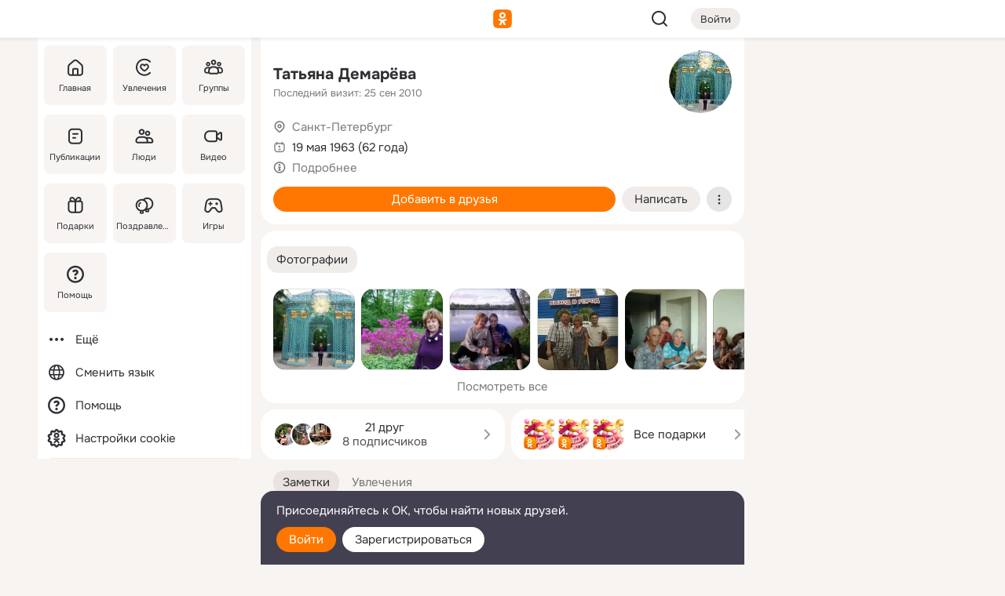

--- FILE ---
content_type: text/html;charset=UTF-8
request_url: https://m.ok.ru/profile/238149577
body_size: 19514
content:
<!DOCTYPE html><html class="v199 no-js st-friendMain sidebar-on ds-colors feed-redesign-2023 complaints-form-v3 vkui vkui--vkIdOk--light vkui-fixed-bg" id="root" lang="ru" data-view="doc" data-func="any"><head><title>Татьяна Демарёва | OK.RU</title>
<meta http-equiv="Content-Type" content="text/html; charset=UTF-8"/><meta name="referrer" content="strict-origin-when-cross-origin"></meta><meta name="title" content="Татьяна Демарёва | OK.RU"></meta><meta name="description" content="Татьяна Демарёва. 62 года. Место проживания - Санкт-Петербург. Общайтесь в - Одноклассники."></meta><meta name="mobile-web-app-capable" content="yes"><link rel="alternate" type="application/atom+xml" href="https://m.ok.ru/atom-feed/hobby"><link rel="alternate" type="application/atom+xml" href="https://m.ok.ru/atom-feed/collection"><link rel="image_src" href="https://i.okcdn.ru/i?r=[base64]"></link><link rel="canonical" href="https://ok.ru/profile/238149577"></link><meta property="og:title" content="Татьяна Демарёва | OK.RU"><meta property="og:description" content="Татьяна Демарёва. 62 года. Место проживания - Санкт-Петербург. Общайтесь в - Одноклассники."><meta property="og:url" content="https://m.ok.ru/profile/238149577"><meta property="og:image" content="https://i.okcdn.ru/i?r=[base64]"><meta property="og:image:url" content="http://i.okcdn.ru/i?r=[base64]"><meta property="og:image:secure_url" content="https://i.okcdn.ru/i?r=[base64]"><meta name="viewport" content="width=device-width,initial-scale=1,maximum-scale=4,interactive-widget=resizes-content" /><link rel="manifest" href="/mres/pwa/manifest.json" crossorigin="use-credentials"></link><script type="application/ld+json">{"@context":"https://schema.org","@graph":[{"@type":"BreadcrumbList","itemListElement":[{"item":{"@id":"https://m.ok.ru","name":"Главная"},"@type":"ListItem","position":1},{"item":{"@id":"https://m.ok.ru/search/profiles","name":"Пользователи"},"@type":"ListItem","position":2},{"item":{"@id":"https://m.ok.ru/profile/238149577","name":"Татьяна Демарёва"},"@type":"ListItem","position":3}]},{"gender":"FEMALE","@type":"Person","givenName":"Татьяна","familyName":"Демарёва","homeLocation":{"address":{"@type":"PostalAddress","addressLocality":"Санкт-Петербург"},"@type":"Place"},"birthDate":"1963.05.19"}]}</script><script>(function(win) {var doc = win.document,dt = '';dt = new Date();doc.cookie = 'TimezoneOffset=' + dt.getTimezoneOffset() + ';path=/';doc.cookie = 'ClientTimeDiff=' + (dt.getTime() - 1768808005645) + ';path=/';})(window);</script><script>(function(win, redirect) {if (win.top.location !== win.location) {win.top.location.href = redirect || win.location.href;}})(this, null);</script><link rel="preload" as="font" href="/mres/font/svg/common/svg-icons.woff?d12ffec1e0a4a01c9776cc90443a200a" crossorigin="anonymous"></link><link href="/mres/batch/js/reactaae1cd15/react-loader.js" rel="prefetch" as="style"></link><link href="/mres/batch/js/reactaae1cd15/vendors.js" rel="prefetch" as="style"></link><link href="/mres/batch/js/reactaae1cd15/core-client.js" rel="prefetch" as="style"></link><script src="/mres/batch/js/healthPage/accbaa14/xray.js"></script><script id="__xray-init__" type="text/javascript">xray.setConfig({
            defaultParams: {
                p: 'odnoklassniki-mobile',
            },
            xrayRadarUrl: 'https://xray.mail.ru'        });

        xray.send('pk-xray-ready');
        //# sourceURL=xray.init.js</script><script src="/mres/batch/js/healthPage/accbaa14/userKeeper.js"></script><script>this.okHead={"clipsFullscreen":{"enabled":true},"reactHydrationErrorComponentList":[],"beacon":"/dk;jsessionid=bd966c05fd4d72f0bd2179ae9ef04c6239e901ecc45111fe.1ed517ce?st.cmd=clientGenericStat&_prevCmd=friendMain&tkn=52","debugConfig":["DEVMODE"],"scrollThrottle":200,"xtkn":"","consoleWrapper":true,"staticResourceUrl":"/","tracer":{"appToken":"kk9eFTATuCYmnYVJiGWydVMaLukFoKuW0p5Uue5AWa00","tracerVersion":"2.1.0","mobVersion":"1.1.199","mobVersionHashCode":1901620183,"appVersionPrefix":"prod","nonFatalErrors":["Permissions","check","failed","The","request","is","not","allowed","Fetch","aborted","can","be","found","here","AbortError","NotAllowedError","NotFoundError","error.network","Request","Failed","to","fetch","Load","load"]},"webVitals":{"clsReportsCapacity":3,"consoleLogsEnabled":false,"isAutotestMetaDataSupported":false,"isListenerEnabled":true,"inpReportsCapacity":5,"isConsoleClicksEnabled":false},"webApiUrlReplacements":{"m.ok":"ok","m2.ok":"ok","mobtg.ok":"wtuc.ok","m.bnnapp.com":"bnnapp.com"},"jsReliable":true}</script><script type="text/javascript">   (function(m,e,t,r,i,k,a){m[i]=m[i]||function(){(m[i].a=m[i].a||[]).push(arguments)};   m[i].l=1*new Date();k=e.createElement(t),a=e.getElementsByTagName(t)[0],k.async=1,k.src=r,a.parentNode.insertBefore(k,a)})   (window, document, "script", "https://mc.yandex.ru/metrika/tag.js", "ym");   ym(87663567, "init", {        clickmap:true,        trackLinks:true,        accurateTrackBounce:true   });</script><noscript><div><img src="https://mc.yandex.ru/watch/87663567" style="position:absolute; left:-9999px;" alt="" /></div></noscript><link rel="stylesheet" type="text/css" href="/mres/css/base-button-BPQMROgV.css" />
<link href="/mres/css/reset-CGlH4YYT.css" type="text/css" rel="stylesheet"/>
<link href="/mres/css/text-icon-DmvEZ7a1.css" type="text/css" rel="stylesheet"/>
<link href="/mres/css/mobile-main-CKFGGO9r.css" type="text/css" rel="stylesheet"/>
<link href="/mres/css/grids-DjQEmj9w.css" type="text/css" rel="stylesheet"/>
<link href="/mres/css/payment-DyVadPr8.css" type="text/css" rel="stylesheet"/>
<link href="/mres/css/ds-colors-Cyazo0Br.css" type="text/css" rel="stylesheet"/>
<link href="/mres/react/toast-manager_dcc20320.css" type="text/css" rel="stylesheet"/>
<link href="/mres/react/clips-fullscreen_fca0546d.css" type="text/css" rel="stylesheet"/><link rel="stylesheet" type="text/css" href="/mres/css/toolbar-CYlwmatI.css" /><link rel="stylesheet" type="text/css" href="/mres/css/sidebar-CdTqNZIH.css" /><link rel="stylesheet" type="text/css" href="/mres/css/hobby-BDN-3sXb.css" /><link rel="stylesheet" type="text/css" href="/mres/css/gift-card-nvj18xNA.css" /><link rel="stylesheet" type="text/css" href="/mres/css/invite-banner-CSY9zDhK.css" /><link rel="stylesheet" type="text/css" href="/mres/css/buttons-set-DEZnQMko.css" /><link rel="stylesheet" type="text/css" href="/mres/css/rtterms-banner-BSKVRrCX.css" /><link rel="stylesheet" type="text/css" href="/mres/css/reactions-panel-GCl0FsaS.css" /><link rel="stylesheet" type="text/css" href="/mres/css/input-text-DnkQboEs.css" /><link rel="stylesheet" type="text/css" href="/mres/css/field-elements-iB1Q1i-h.css" />
<link href="/mres/css/mobile-sm-BQE7t3eI.css" type="text/css" rel="stylesheet"/><link rel="shortcut icon" href="/favicon_32.ico" type="image/x-icon"></link><link sizes="16x16" rel="icon" href="/mres/img/s/ico-redesign/ok_logo_16.png" type="image/png"></link><link sizes="32x32" rel="icon" href="/mres/img/s/ico-redesign/ok_logo_32.png" type="image/png"></link><link sizes="42x42" rel="icon" href="/mres/img/s/ico-redesign/ok_logo_42.png" type="image/png"></link><link sizes="180x180" rel="apple-touch-icon" href="/mres/img/s/ico-redesign/ok_logo_180.png"></link><link size="192x192" rel="icon" href="//mres/img/browser-theme/oklogo.png"></link>

<style>




.donate-portlet_card-item_avatar .avatar_empty .fi:before {margin-left:0}
.and .donate-portlet_card-item_avatar .avatar_empty .fi:not(.__svg):before {margin-bottom:-.25em}
.o .toolbar_widgets-w {display: none}




@media (max-width: 479px) {
.daily-reward-portlet_ruby1_img {width: 41px !important}
.daily-reward-portlet_ruby2_img {width: 120px !important}
.daily-reward-portlet_star1_img {width: 40px !important}
.daily-reward-portlet_pipe1_img {width: 96px !important}
}

.game-frame_videoadv .app-video_mute_lk, .game-frame_videoadv .app-video_label {color: #ffffff}
.app-video video {
    position: relative !important;
}
.featured-app-banner {
    padding-bottom: 111.11%;
}

.app-video {
  height: 100%;
}
.app-video .video {
   width: 100%;
   height: auto;
   z-index: 10;
}

.game-frame_videoadv .app-video_mute {
  max-height: 18px;
  top: 12px;
  padding: 10px 12px 10px 16px;app-dating_header
  font-family: Roboto;
  font-style: normal;
  font-weight: 400;
  font-size: 14px;
  line-height: 18px;
}

.game-campaign_action-text {
  color: #C0C0C0 !important;
}

.game-campaign_action {
  background: rgba(46,47,51,0.878);
}

.game-campaign_action-close-icon {
  background-color: #fff
}

.app-video_label {
    display: none;
}

#game_adblock_item {
   box-shadow: unset !important;
}

.dark-theme .app-dating_header {
   background: #392C1D;
}

.dark-theme .app-dating_header-title {
   color: #FFF;
}

.dark-theme .app-dating_header-description {
   color: #C0C0C0;
}


.music_album_lst.__alone.__album-redesign .music_album_i{height:auto} .music_album_lst.__alone.__album-redesign .music_album_cnt{height:auto}

.friend-card_send-present-button-text{vertical-align:baseline;}


.topic-user-event_img-wrapper .topic-user-event_text-over-img{ font-size: 26px;}


.congrats-quiz_question_button {display:none;}
form .congrats-quiz_question_button {display:inline-block;}


.tabs.__sticky__jp0tq { top: 0px; z-index: 149; }


.gift-section.__easter-gifts-section:before{background-image:url(//i.okcdn.ru/i?r=ADFduA860z-u_sNvOqUG3iXGt7zq6qhKGdjmLyzqT-kkqHh6acO4zb9wjCXoquMmhNY);display:block;content:'';height:80px;background-size:auto 80px;background-position:center center;background-repeat:no-repeat;background-color:#0B7ADB;}
.gift-section.__easter-gifts-section .title{display:none}
.gift-section.__easter-gifts-section+.gifts_ul{background-color:#e4effa;}


.help-faq-payload-block img {width: 100%;}


.gift-section.__teacher-bg-promo .title {display:none;}
.gift-section.__teacher-bg-promo .gifts_ul .it {border:none;}
.gift-section.__teacher-bg-promo+.gifts_ul {padding:0 12px;background-color:rgba(255, 136, 0, 0.12);}
.gift-section.__teacher-bg-promo .l.gifts_ul.grid:last-child {margin-bottom:0;}
.gift-section.__teacher-bg-promo::before {content:'';display:block;background-image:url(https://i.okcdn.ru/i?r=ADFduA860z-u_sNvOqUG3iXGkfGOOSqvoR8erOT-lbj1E3h6acO4zb9wjCXoquMmhNY);background-size:cover;height:80px;background-position-x:center;background-color:#FF8800;background-repeat:no-repeat;}
@media (-webkit-min-device-pixel-ratio:1.5),(min-resolution:120dpi),(min-resolution:1.5dppx){.gift-section.__teacher-bg-promo::before {background-image:url(https://i.okcdn.ru/i?r=ADFduA860z-u_sNvOqUG3iXGjt9Fwc2LE0kTSU7FOYeEx3h6acO4zb9wjCXoquMmhNY);}}
@media (min-device-width: 375px){.gift-section.__teacher-bg-promo::before {background-size:contain;}}

.gift-card.__free-for-ad .gift-price_text,
.gift-card.__free-for-ad .gift-price_icon,
.gift-card.__free-for-ad-live .gift-price_text,
.gift-card.__free-for-ad-live .gift-price_icon {background-color: #e0f2ff !important;}


.dark-theme .search-additional-components,
.dark-theme .search.__rounded-field .query-completions.search-chips {border-bottom-color: #202020;}
.search.__rounded-field + #searchableListContent.__show-results .item.help-faq-subsection-item:first-child {border-top: none;}
#root .search.__rounded-field .input-text.__search.__voice-enabled .input-text_icons,
#root .search.__rounded-field .input-text.__search.__voice-enabled.__active .input-text_icons.__left {width: 36px;}
#root .search.__rounded-field .input-text.__search.__voice-enabled.__active .input-text_icons {width: 72px;}
#sidebar-userSettingsMain {z-index: 2;}
.and.hobby-show-landing .portal-container[data-logloc="hobbyShowLanding"] .vdo.tbcont, .ios.hobby-show-landing .portal-container[data-logloc="hobbyShowLanding"] .vdo.tbcont {background: url('https://st.okcdn.ru/static/pro3/1-0-104/_storage/i/landings/hobby_show_mob.jpg') no-repeat; background-size: cover;}
.desktop.hobby-show-landing .portal-container[data-logloc="hobbyShowLanding"] .vdo.tbcont {background: url('https://st.okcdn.ru/static/pro3/1-0-104/_storage/i/landings/hobby_show_desktop.jpg') no-repeat; background-size: cover;}
.hobby-show-landing .portal-container[data-logloc="hobbyShowLanding"] .vdo.thumb {opacity: 0;}
.n .wrapper.agreement,.n.guest .wrapper #head,.n.guest .wrapper #content,.n.guest .wrapper #footer {max-width:630px}
.block.__boxed.greeting-block {padding: 16px;}

.bottom-sheet-description_description-content.__expand {-webkit-line-clamp: 1000;}


#geo-page-main.viewport_content {overflow: visible}



.daily-photo-slider-card_media_holder .common-avatar.photo_img + .common-avatar.photo_img {display: none}


.feed-header-content_action-wrap {z-index: 9;}
.feed-header-content .feed-header-content_item .grp,
.feed-header-content .feed-header-content_item .usr { text-wrap: nowrap; }
.promo-avatar-content_header { width: auto; }

.feed-header-content_line.__owner .usr,
.feed-header-content_line.__owner .grp { display: inline-block; }
.feed-header-content_line .usr,
.feed-header-content_line .grp { display: inline; }



.dark-theme ul.hobby20_navigation.__collapsed.__wide.__multiline a:first-child .hobby20_navigation_content {
    color: #ffffff !important;
}



.ds-colors .np_photoBox_back {
	background-color: #000;
}

.ds-colors .widget-list_infos .ecnt {
    color: var(--color_main);
}

.music-track .music-track_artist {
    display: flex;
    align-items: center;
    flex-wrap: nowrap;
}

.guest .musc_controls.musc_info_wrapper {
    vertical-align: middle;
}

.guest .tracks_i {
    display: flex;
    align-items: center;
    flex-wrap: nowrap;
}

.music_album_explicit-label {
	margin-top: 0;
    color: var(--dynamic-text-and-icons-base-tertiary);
}


.np_photoBox.__redesign2023 .quick-photo-comment_container .widget-list_actions .widget-list_i .ic-react.ny2025-react + .widget_action.__active:not(.__super-react) {
    background-color: rgba(0,153,255, 0.12) !important;
}


</style>

<script>document.documentElement.className=(document.documentElement.className||'').replace(/(^|\s)no-js(?=$|\s)/g,'$1js')</script><script src="/mres/batch/js/head/f4d757e/head.js"></script><script src="/mres/default/js/jsChallengeBgReq.js" defer="true"></script><script src="/mres/default/js/web-vitals.js"></script><script>OK.launchServices('',[{"service":"deviceCaps","age":31536000},{"service":"doublePostPrevention","disableAfterSubmit":true,"postDelay":3000},{"targetBlankEnabled":true,"log":false,"service":"initClickPixels"}])</script><script src="/mres/default/js/tracerForHead-2.1.0.js" defer="true"></script><script src="https://top-fwz1.mail.ru/js/code.js" defer="true"></script><script src="https://privacy-cs.mail.ru/static/sync-loader.js" defer="true"></script><script type="text/javascript">window.inline_resources = {};
window.inline_resources.pts={};
window.inline_resources.pts['clips']={"cancel":"Отменить","clipUnavailable":"Упс, клип недоступен","$Hash$":"3845777514496","abortDislike":"Отменить поставленный дизлайк","clipUnavailableReasonDeletedOrHidden":"Возможно, клип удалён, или владелец скрыл его","subscribe":"Подписаться","loadError":"Не удалось загрузить клип","refresh":"Обновить","setDislikeOnClip":"Поставить дизлайк на клип","setLikeOnClip":"Поставить класс на клип","loadErrorSuggest":"Попробуйте обновить его","closeClipsLayer":"Закрыть клипы","clipReshared":"Вы поделились клипом в своём профиле","linkCopied":"Ссылка скопирована в буфер обмена","inOK":"в ОК","subscribed":"Вы подписались на автора","reshareNow":"Поделиться сейчас","report":"Пожаловаться","copyLiknk":"Копировать ссылку","disliked":"Похожие клипы будут показываться реже","clip":"Клип"};
</script>
</head><body class="desktop guest n noscroll search-in-discovery fixed-sidebar-view three-columns blocked-open-sidebar fixed round-avatars full-height two-columns-layout toolbar-fixed widget-redesign float-sidebar js-dialog-redesign mob-detect-on-web topic-link-redesign redesign-logo slider-to-collage feed-blocks-rounded input-fz-inc __profile-card"><div class="js-call" data-services="toastManager"></div><toast-manager data-css="toast-manager_dcc20320.css" server-rendering="true" data-bundle-name="toast-manager" data-attrs-types="{}" class="h-mod toast-manager js-call react-tag" data-module="react-loader" data-react="toast-manager_fb71c0f1.js" data-react-base-url="/mres/react/" data-view=" reactLoader"><template style="display:none"></template><div><section aria-label="Notifications alt+T" tabindex="-1" aria-live="polite" aria-relevant="additions text" aria-atomic="false"></section></div></toast-manager><noscript class="reset-js"><img height="1" width="1" src="/dk;jsessionid=bd966c05fd4d72f0bd2179ae9ef04c6239e901ecc45111fe.1ed517ce?st.cmd=resetJsKookies&amp;tkn=6823&amp;_prevCmd=friendMain" alt=""></noscript><script>var w=window,$pgx=w.pageCtx=w.pageCtx||{};$pgx.staticResourceUrl="/";OK.loader.alias({'common-js':'/mres/batch/js/common/bd7ed370/common.js'});OK.loader.use('common-js');</script><script>var _tmr = window._tmr || (window._tmr = []);_tmr.push({id: 1963260,type: "pageView",start: (new Date).getTime(),timespent: true});</script><script src="/mres/batch/js/healthPage/accbaa14/coreKeeper.js"></script><script id="__core-keeper-init__" type="text/javascript">window.coreKeeper && window.coreKeeper.init({
  timespent: {
    login: 0  }
});
//# sourceURL=core-keeper-init.js</script><div id="container"><div id="wrapper" class="wrapper guest portal "><div aria-hidden="true" class="error-notification-w"><div class="error-notification"><span class="fi ic-alert-circle-16 ic16"><span class="ic_tx error-notification_txt">Произошла проблема с интернетом</span></span></div></div><div class="toolbar-w"><nav aria-label="Тулбар" id="head" class="ntfb2 toolbar __three-col-toolbar"><div class="toolbar_actions-w toolbar_inner"><ul id="toolbar-actions" data-log-click="{&quot;stateParams&quot;:&quot;{\&quot;stateId\&quot;:\&quot;friendMain\&quot;,\&quot;st-prm_friendId\&quot;:\&quot;238149577\&quot;}&quot;,&quot;signInLayerContainer&quot;:&quot;anonym.toolbar&quot;,&quot;registrationContainer&quot;:&quot;anonym.home_login.friend&quot;}" class="toolbar_actions highlight-block-color-list"><li class="toolbar_actions-i"><div id="sidebar-opener" class="portal-sidebar-button" data-log-click="{&quot;target&quot;:&quot;menu&quot;}" data-func="openSidebar" title="Открыть боковое меню" aria-label="Открыть боковое меню"><img class="sidebar-menu-icon toolbar_actions-i_inner" src="/mres/img/t.gif" alt="" aria-hidden="true"></div></li><li class="toolbar_actions-i"><a id="lgo" data-log-click="[{&quot;target&quot;:&quot;anonym-logo_tap&quot;},{&quot;target&quot;:&quot;logo&quot;}]" class="portal-logo highlight-block-color js-href" data-href="/dk;jsessionid=bd966c05fd4d72f0bd2179ae9ef04c6239e901ecc45111fe.1ed517ce?bk=LoginForHref&amp;st.cmd=loginForHref&amp;st.redirect=%252Fprofile%252F238149577&amp;_prevCmd=friendMain&amp;tkn=9489&amp;spl=1&amp;spl=1" href="/"><img class="ticLgo tics portal-logo_img" src="/mres/img/t.gif" alt="" aria-hidden="true"><span class="logo_text __home">одноклассники</span></a></li><li class="toolbar_actions-i"><div class="base-button __plain   __modern __without-text __has-icon ic24 portal-search base-button __plain __modern __without-text __has-icon ic24 __margin" data-log-click="{&quot;searchLocation&quot;:&quot;ANON_GLOBAL_SEARCH&quot;,&quot;target&quot;:&quot;SEARCH_INPUT&quot;}"><a class="base-button_target" data-log-click="{&quot;target&quot;:&quot;search&quot;}" href="/dk;jsessionid=bd966c05fd4d72f0bd2179ae9ef04c6239e901ecc45111fe.1ed517ce?st.cmd=anonymUsersAllSearch&amp;tkn=2556&amp;_prevCmd=friendMain"></a><div class="base-button_bg"></div><div aria-hidden="true" class="base-button_content"><span class="fi ic-search-24 base-button_content_icon __empty ic24"></span></div></div><div class="portal-login-button"><div class="base-button __default __small __modern" data-log-click="{&quot;target&quot;:&quot;login&quot;}"><a class="base-button_target" id="head_login_btn" href="/dk;jsessionid=bd966c05fd4d72f0bd2179ae9ef04c6239e901ecc45111fe.1ed517ce?bk=LoginForHref&amp;st.cmd=loginForHref&amp;st.redirect=%252Fprofile%252F238149577&amp;_prevCmd=friendMain&amp;tkn=7892&amp;spl=1&amp;spl=1">Войти</a><div class="base-button_bg"></div><div aria-hidden="true" class="base-button_content"><div class="base-button_content_text">Войти</div></div></div></div></li></ul></div></nav><div id="toolbarProgress" class="toolbar-progress"></div></div><script>if((window.OK||(OK={})).initToolbar) OK.initToolbar(); else OK.isInitToolbarActive = true;</script><div class="two-columns-layout-content"><aside aria-labelledby="l-sidebar_header_title" data-log-click="{&quot;registrationContainer&quot;:&quot;anonymMenu&quot;}" data-state="-827334" id="the-sidebar" class="l-sidebar __column __fixed-view __full-device-height"><nav class="l-sidebar_cnt __guest"><div class="l-sidebar_header"><a role="button" data-func="toggleSidebar" title="Закрыть меню" class="l-sidebar_link l-sidebar_close highlight-block-color" aria-label="Закрыть меню"><span class="fi ic-close-24 __empty ic24"></span></a><div id="l-sidebar_header_title" class="l-sidebar_header_title">Меню</div><a class="l-sidebar_header_search l-sidebar_link highlight-block-color js-to-global-search" data-log-click="{&quot;searchLocation&quot;:&quot;ANON_GLOBAL_SEARCH&quot;,&quot;target&quot;:&quot;SEARCH_INPUT&quot;}" data-func="goToGlobalSearch" data-endpoint="/dk;jsessionid=bd966c05fd4d72f0bd2179ae9ef04c6239e901ecc45111fe.1ed517ce?st.cmd=anonymUsersAllSearch&amp;tkn=6254&amp;_prevCmd=friendMain" title="Искать на сайте" aria-label="Искать на сайте"><span class="fi ic-search-24 __empty ic24"></span></a></div><ul class="l-sidebar_lst __grid __main"><li class="l-sidebar_top_i" id="sidebar-main"><a class="l-sidebar_link js-href" data-href="/cdk/st.cmd/main/st.mfi/238149577/_prevCmd/friendMain/tkn/4350;jsessionid=bd966c05fd4d72f0bd2179ae9ef04c6239e901ecc45111fe.1ed517ce?spl=1&amp;_aid=leftMenuClick" data-log-click="{&quot;target&quot;:&quot;userMain&quot;}" href="/" aria-label="Главная"><div class="l-sidebar_grid-bg fi ic-home-24"><span aria-hidden="true" class="fi_tx">Главная</span></div></a></li><li class="l-sidebar_top_i" id="sidebar-hobby20"><a class="l-sidebar_link js-href" data-href="/hobby;jsessionid=bd966c05fd4d72f0bd2179ae9ef04c6239e901ecc45111fe.1ed517ce?_aid=leftMenuClick" data-log-click="{&quot;target&quot;:&quot;hobbies&quot;}" href="/hobby" aria-label="Увлечения"><div class="l-sidebar_grid-bg fi ic-hobbies-24"><span aria-hidden="true" class="fi_tx">Увлечения</span></div></a></li><li class="l-sidebar_top_i" id=""><a class="l-sidebar_link js-href" data-href="/groups/;jsessionid=bd966c05fd4d72f0bd2179ae9ef04c6239e901ecc45111fe.1ed517ce?spl=1" data-log-click="{&quot;target&quot;:&quot;userAltGroup&quot;}" href="/groups" aria-label="Группы"><div class="l-sidebar_grid-bg fi ic-users-3-24"><span aria-hidden="true" class="fi_tx">Группы</span></div></a></li><li class="l-sidebar_top_i" id=""><a class="l-sidebar_link js-href" data-href="/search/content/;jsessionid=bd966c05fd4d72f0bd2179ae9ef04c6239e901ecc45111fe.1ed517ce?spl=1" data-log-click="{&quot;target&quot;:&quot;contentSearch&quot;}" href="/search/content" aria-label="Публикации"><div class="l-sidebar_grid-bg fi ic-feed-24"><span aria-hidden="true" class="fi_tx">Публикации</span></div></a></li><li class="l-sidebar_top_i" id=""><a class="l-sidebar_link js-href" data-href="/search/profiles/;jsessionid=bd966c05fd4d72f0bd2179ae9ef04c6239e901ecc45111fe.1ed517ce?spl=1" data-log-click="{&quot;target&quot;:&quot;anonym.userSearch&quot;}" href="/search/profiles" aria-label="Люди"><div class="l-sidebar_grid-bg fi ic-users-24"><span aria-hidden="true" class="fi_tx">Люди</span></div></a></li><li class="l-sidebar_top_i" id="sidebar-userMovies"><a class="l-sidebar_link js-href" data-href="/dk;jsessionid=bd966c05fd4d72f0bd2179ae9ef04c6239e901ecc45111fe.1ed517ce?st.cmd=userMovies&amp;_prevCmd=friendMain&amp;tkn=32&amp;spl=1&amp;_aid=leftMenuClick" data-log-click="{&quot;target&quot;:&quot;video&quot;}" href="/video" aria-label="Видео"><div class="l-sidebar_grid-bg fi ic-videocam-24"><span aria-hidden="true" class="fi_tx">Видео</span></div></a></li><li class="l-sidebar_top_i" id=""><a class="l-sidebar_link js-href" data-href="/gifts/;jsessionid=bd966c05fd4d72f0bd2179ae9ef04c6239e901ecc45111fe.1ed517ce?spl=1" data-log-click="{&quot;target&quot;:&quot;giftsFront&quot;}" href="/gifts" aria-label="Подарки"><div class="l-sidebar_grid-bg fi ic-gift-24"><span aria-hidden="true" class="fi_tx">Подарки</span></div></a></li><li class="l-sidebar_top_i" id=""><a class="l-sidebar_link js-href" data-href="/pozdravleniya;jsessionid=bd966c05fd4d72f0bd2179ae9ef04c6239e901ecc45111fe.1ed517ce" data-log-click="{&quot;target&quot;:&quot;congrats&quot;}" href="/pozdravleniya" aria-label="Поздравления"><div class="l-sidebar_grid-bg fi ic-balloons-24"><span aria-hidden="true" class="fi_tx">Поздравления</span></div></a></li><li class="l-sidebar_top_i" id=""><a class="l-sidebar_link js-href" data-href="/games/;jsessionid=bd966c05fd4d72f0bd2179ae9ef04c6239e901ecc45111fe.1ed517ce?spl=1" data-log-click="{&quot;target&quot;:&quot;appsShowcaseHD&quot;}" href="/games" aria-label="Игры"><div class="l-sidebar_grid-bg fi ic-games-24"><span aria-hidden="true" class="fi_tx">Игры</span></div></a></li><li class="l-sidebar_top_i" id=""><a class="l-sidebar_link js-href" data-href="/help/;jsessionid=bd966c05fd4d72f0bd2179ae9ef04c6239e901ecc45111fe.1ed517ce?spl=1" data-log-click="{&quot;target&quot;:&quot;help&quot;}" href="/help" aria-label="Помощь"><div class="l-sidebar_grid-bg fi ic-help-circle-16"><span aria-hidden="true" class="fi_tx">Помощь</span></div></a></li></ul><ul class="l-sidebar_lst __flat __secondary __bottom highlight-block-color-list"><li class="l-sidebar_i" id="sidebar-moreOKSocialsLinks"><a class="l-sidebar_link fi ic-more-24" href="/dk;jsessionid=bd966c05fd4d72f0bd2179ae9ef04c6239e901ecc45111fe.1ed517ce?st.cmd=moreOKSocialsLinks&amp;_prevCmd=friendMain&amp;tkn=2308&amp;spl=1&amp;_aid=leftMenuClick" aria-label="Ещё"><span aria-hidden="true" class="fi_tx">Ещё</span></a></li><li class="l-sidebar_i" id=""><a class="l-sidebar_link fi ic-web-24" href="/dk;jsessionid=bd966c05fd4d72f0bd2179ae9ef04c6239e901ecc45111fe.1ed517ce?st.cmd=langSelector&amp;spl=1" aria-label="Сменить язык"><span aria-hidden="true" class="fi_tx">Сменить язык</span></a></li><li class="l-sidebar_i" id=""><a class="l-sidebar_link fi ic-help-circle-16 js-href" data-href="/help/;jsessionid=bd966c05fd4d72f0bd2179ae9ef04c6239e901ecc45111fe.1ed517ce?spl=1" href="/help" aria-label="Помощь"><span aria-hidden="true" class="fi_tx">Помощь</span></a></li><li class="l-sidebar_i" id="sidebar-userSettingsCookiePolicy"><a class="l-sidebar_link fi ic-ok-star-16" href="/dk;jsessionid=bd966c05fd4d72f0bd2179ae9ef04c6239e901ecc45111fe.1ed517ce?st.cmd=userSettingsCookiePolicy&amp;st.rtu=%2Fdk%3Bjsessionid%3Dbd966c05fd4d72f0bd2179ae9ef04c6239e901ecc45111fe.1ed517ce%3Fst.cmd%3DfriendMain%26st.friendId%3D238149577%26st.frwd%3Doff%26st.page%3D1%26_prevCmd%3DfriendMain%26tkn%3D213&amp;st.src=userMain&amp;_prevCmd=friendMain&amp;tkn=2377&amp;spl=1&amp;_aid=leftMenuClick" aria-label="Настройки cookie "><span aria-hidden="true" class="fi_tx">Настройки cookie </span></a></li></ul></nav></aside><script>OK.initializeSidebar({"isFixedView":true,"isAnimateEnabled":true,"isSwipeEnabled":false});</script><div id="promoBanner"></div><div id="boxPage" data-logloc="friendMain" class="portal-container"><div id="content"><div data-log-click="{&quot;target&quot;:&quot;anonym-profile-v3&quot;}" class="profile-page js-profile-page"><div class="profile-wrapper"><div class="profile-card"><div class="profile-card_main-content"><div class="profile-card_main-content_tx"><span class="icons-set  "><span class="ic-set_tx "><h1 class="name-header-markup"><a class="" itemprop="name" href="/dk;jsessionid=bd966c05fd4d72f0bd2179ae9ef04c6239e901ecc45111fe.1ed517ce?st.cmd=friendInfo&amp;st.friendId=238149577&amp;_prevCmd=friendMain&amp;tkn=4516">Татьяна Демарёва</a></h1></span><span class="user-profile-badges"></span></span><h2 class="profile-card_main-content_last-activity"><span class="profile-card_info-tx_about_descr">Последний визит: 25 сен 2010</span></h2></div><div class="sz80 common-avatar __compact-ol profile-card_main-content_avatar" data-log-click="{&quot;target&quot;:&quot;avatar&quot;}"><a class="u-ava sz80 " href="/dk;jsessionid=bd966c05fd4d72f0bd2179ae9ef04c6239e901ecc45111fe.1ed517ce?st.cmd=friendPhoto&amp;st.nav=off&amp;st.friendId=238149577&amp;st.rUrl=%2Fdk%3Bjsessionid%3Dbd966c05fd4d72f0bd2179ae9ef04c6239e901ecc45111fe.1ed517ce%3Fst.cmd%3DfriendMain%26amp%3Bst.friendId%3D238149577%26amp%3Bst.frwd%3Doff%26amp%3Bst.page%3D1%26amp%3B_prevCmd%3DfriendMain%26amp%3Btkn%3D7243&amp;st.phoId=206397618121&amp;_prevCmd=friendMain&amp;tkn=4331"><img class="u-ava_img sz80 " src="https://i.okcdn.ru/i?r=[base64]" alt="" itemprop="image"></a></div></div><ul class="profile-card_info"><li class="profile-card_info_item"><span class="fi ic-location-16 ic16"><span class="ic_tx" data-log-click="{&quot;target&quot;:&quot;info_location&quot;}"><a href="/dk;jsessionid=bd966c05fd4d72f0bd2179ae9ef04c6239e901ecc45111fe.1ed517ce?st.cmd=usersOnline&amp;st.city=%D0%A1%D0%B0%D0%BD%D0%BA%D1%82-%D0%9F%D0%B5%D1%82%D0%B5%D1%80%D0%B1%D1%83%D1%80%D0%B3&amp;st.ageFrom=14&amp;st.genders=2&amp;st.ageTo=90&amp;_prevCmd=friendMain&amp;tkn=164" class="profile-card_info_item_tx">Санкт-Петербург</a></span></span></li><li class="profile-card_info_item"><span class="fi ic-calendar-24 ic16"><span class="ic_tx">19 мая 1963 (62 года)</span></span></li><li class="profile-card_info_item"><span class="fi ic-info-circle-16 ic16"><span class="ic_tx" data-log-click="{&quot;target&quot;:&quot;info_more&quot;}"><button data-href="/dk;jsessionid=bd966c05fd4d72f0bd2179ae9ef04c6239e901ecc45111fe.1ed517ce?st.cmd=friendInfo&amp;st.friendId=238149577&amp;_prevCmd=friendMain&amp;tkn=4166&amp;_aid=nfrProfMore" class="profile-card_info_item_tx action-button __inline" type="button">Подробнее</button></span></span></li></ul><div class="profile-card_buttons"><div class="base-button __accept   __modern profile-card_buttons_item __full-width"><input class="base-button_target action-base-button" data-log-click="{&quot;target&quot;:&quot;join&quot;}" data-href="/dk;jsessionid=bd966c05fd4d72f0bd2179ae9ef04c6239e901ecc45111fe.1ed517ce?bk=LoginForHref&amp;st.cmd=loginForHref&amp;st.redirect=%252Fdk%253Bjsessionid%253Dbd966c05fd4d72f0bd2179ae9ef04c6239e901ecc45111fe.1ed517ce%253Fst.cmd%253DfriendMain%2526st.friendId%253D238149577%2526_prevCmd%253DfriendMain%2526tkn%253D9021&amp;_prevCmd=friendMain&amp;tkn=2930" value="Добавить в друзья" type="button"><div class="base-button_bg"></div><div aria-hidden="true" class="base-button_content"><div class="base-button_content_text">Добавить в друзья</div></div></div><div class="base-button __default   __modern profile-card_buttons_item"><input class="base-button_target action-base-button" data-log-click="{&quot;target&quot;:&quot;send_message&quot;}" data-href="/dk;jsessionid=bd966c05fd4d72f0bd2179ae9ef04c6239e901ecc45111fe.1ed517ce?st.cmd=userChat&amp;st.convId=PRIVATE_238149577&amp;st.grp=off&amp;st.edit=off&amp;st.rpl=off&amp;_prevCmd=friendMain&amp;tkn=9248&amp;_aid=profMsg#lst" value="Написать" type="button"><div class="base-button_bg"></div><div aria-hidden="true" class="base-button_content"><div class="base-button_content_text">Написать</div></div></div><button data-func="showBottomMenu" class="profile-card_buttons_item __more" data-bmenu-title="Татьяна Демарёва" data-bmenu-json="{&quot;items&quot;:[{&quot;iconClass&quot;:&quot;fi ic-gift-24&quot;,&quot;href&quot;:&quot;/dk;jsessionid=bd966c05fd4d72f0bd2179ae9ef04c6239e901ecc45111fe.1ed517ce?st.cmd=selectPresent\u0026amp;st.or=f9LHodD0cOIFyCg3-3JOu1hLdWxmditXZTFz_ZYIXe396I3oFGN7fk6KGnx_osbyaKXOT93VJ6l0ng\u0026amp;st.friendId=238149577\u0026amp;_prevCmd=friendMain\u0026amp;tkn=4233\u0026amp;_aid=profGift&quot;,&quot;text&quot;:&quot;Сделать подарок&quot;,&quot;logTarget&quot;:&quot;send_present&quot;,&quot;isButton&quot;:true},{&quot;iconClass&quot;:&quot;fi ic-follow-16&quot;,&quot;href&quot;:&quot;/dk;jsessionid=bd966c05fd4d72f0bd2179ae9ef04c6239e901ecc45111fe.1ed517ce?st.cmd=friendSubscriptions\u0026amp;st.rtu=%2Fdk%3Bjsessionid%3Dbd966c05fd4d72f0bd2179ae9ef04c6239e901ecc45111fe.1ed517ce%3Fst.cmd%3DfriendMain%26st.friendId%3D238149577%26st.frwd%3Doff%26st.page%3D1%26_prevCmd%3DfriendMain%26tkn%3D534\u0026amp;st.friendId=238149577\u0026amp;_prevCmd=friendMain\u0026amp;tkn=3159#js-dlg&quot;,&quot;text&quot;:&quot;Настройки подписки&quot;,&quot;logTarget&quot;:&quot;manage_subscriptions&quot;,&quot;isButton&quot;:true},{&quot;iconClass&quot;:&quot;fi ic-phone-24&quot;,&quot;href&quot;:&quot;/dk;jsessionid=bd966c05fd4d72f0bd2179ae9ef04c6239e901ecc45111fe.1ed517ce?st.cmd=friendCallOkLink\u0026amp;st.rtu=%2Fdk%3Bjsessionid%3Dbd966c05fd4d72f0bd2179ae9ef04c6239e901ecc45111fe.1ed517ce%3Fst.cmd%3DfriendMain%26st.friendId%3D238149577%26st.frwd%3Doff%26st.page%3D1%26_prevCmd%3DfriendMain%26tkn%3D5039\u0026amp;st.friendId=238149577\u0026amp;_prevCmd=friendMain\u0026amp;tkn=5757#js-dlg&quot;,&quot;text&quot;:&quot;Позвонить&quot;,&quot;logTarget&quot;:&quot;call&quot;,&quot;isButton&quot;:true},{&quot;iconClass&quot;:&quot;fi ic-users-3-24&quot;,&quot;href&quot;:&quot;/dk;jsessionid=bd966c05fd4d72f0bd2179ae9ef04c6239e901ecc45111fe.1ed517ce?st.cmd=altGroupSelectGroupToAdd\u0026amp;st.friendId=238149577\u0026amp;st.frwd=off\u0026amp;st.page=1\u0026amp;_prevCmd=friendMain\u0026amp;tkn=8523&quot;,&quot;text&quot;:&quot;Пригласить в группу&quot;,&quot;logTarget&quot;:&quot;add_to_group&quot;,&quot;isButton&quot;:true},{&quot;iconClass&quot;:&quot;fi ic-info-circle-24&quot;,&quot;href&quot;:&quot;/dk;jsessionid=bd966c05fd4d72f0bd2179ae9ef04c6239e901ecc45111fe.1ed517ce?st.cmd=friendComplain\u0026amp;st.friendId=238149577\u0026amp;st.frwd=off\u0026amp;st.page=1\u0026amp;_prevCmd=friendMain\u0026amp;tkn=589#js-dlg&quot;,&quot;text&quot;:&quot;Пожаловаться&quot;,&quot;logTarget&quot;:&quot;complain&quot;,&quot;isButton&quot;:true},{&quot;iconClass&quot;:&quot;fi ic-block-24&quot;,&quot;href&quot;:&quot;/dk;jsessionid=bd966c05fd4d72f0bd2179ae9ef04c6239e901ecc45111fe.1ed517ce?st.cmd=friendBlockUserV2\u0026amp;st.bloc=PROFILE\u0026amp;st.rtu=%2Fdk%3Bjsessionid%3Dbd966c05fd4d72f0bd2179ae9ef04c6239e901ecc45111fe.1ed517ce%3Fst.cmd%3DfriendMain%26st.friendId%3D238149577%26st.frwd%3Doff%26st.page%3D1%26_prevCmd%3DfriendMain%26tkn%3D6767\u0026amp;st.bId=238149577\u0026amp;_prevCmd=friendMain\u0026amp;tkn=8235&quot;,&quot;text&quot;:&quot;Заблокировать&quot;,&quot;logTarget&quot;:&quot;block&quot;,&quot;isButton&quot;:true}]}"><span class="fi ic-more-vertical-24 __empty ic16"></span></button></div></div></div><div class="friend-profile-content-block js-profile-content __photos"><nav class="tabs  __borderless __secondary-mode __adaptive" id="filter-1609703070" data-view="friendContentBlock" role="navigation"><ul class="tabs_list js-call" data-view=""><li class="tabs_item __active" data-func="updateContent" data-tab-type="PHOTOS" data-login-url="/dk;jsessionid=bd966c05fd4d72f0bd2179ae9ef04c6239e901ecc45111fe.1ed517ce?bk=LoginForHref&amp;st.cmd=loginForHref&amp;st.redirect=%252Fdk%253Bjsessionid%253Dbd966c05fd4d72f0bd2179ae9ef04c6239e901ecc45111fe.1ed517ce%253Fst.cmd%253DfriendAllPhotos%2526st.friendId%253D238149577%2526_prevCmd%253DfriendMain%2526tkn%253D1012&amp;_prevCmd=friendMain&amp;tkn=7876" data-log-click="{&quot;target&quot;:&quot;to_photos&quot;}"><a class="tabs_action ai aslnk" role="button" tabindex="0"><span class="tabs_action-title">Фотографии</span><span class="fi ic-done-16 tabs_popup-arrow hidden __empty ic16"></span><span class="fi ic-down-12 tabs_arrow hidden __empty ic12"></span></a></li></ul></nav><div class="friend-profile-content __photos"><div class="profile-content-wrapper"><a data-log-click="{&quot;target&quot;:&quot;photo&quot;}" style="background-image: url(https://i.okcdn.ru/i?r=[base64])" href="/dk;jsessionid=bd966c05fd4d72f0bd2179ae9ef04c6239e901ecc45111fe.1ed517ce?st.cmd=friendStreamPhoto&amp;st.soid=238149577&amp;st.friendId=238149577&amp;st.rUrl=%2Fdk%3Bjsessionid%3Dbd966c05fd4d72f0bd2179ae9ef04c6239e901ecc45111fe.1ed517ce%3Fst.cmd%3DfriendMain%26amp%3Bst.friendId%3D238149577%26amp%3Bst.frwd%3Doff%26amp%3Bst.page%3D1%26amp%3B_prevCmd%3DfriendMain%26amp%3Btkn%3D1985&amp;st.phoId=206397618121&amp;_prevCmd=friendMain&amp;tkn=5212" class="profile-content-wrapper-item"></a><a data-log-click="{&quot;target&quot;:&quot;photo&quot;}" style="background-image: url(https://i.okcdn.ru/i?r=[base64])" href="/dk;jsessionid=bd966c05fd4d72f0bd2179ae9ef04c6239e901ecc45111fe.1ed517ce?st.cmd=friendStreamPhoto&amp;st.soid=238149577&amp;st.friendId=238149577&amp;st.rUrl=%2Fdk%3Bjsessionid%3Dbd966c05fd4d72f0bd2179ae9ef04c6239e901ecc45111fe.1ed517ce%3Fst.cmd%3DfriendMain%26amp%3Bst.friendId%3D238149577%26amp%3Bst.frwd%3Doff%26amp%3Bst.page%3D1%26amp%3B_prevCmd%3DfriendMain%26amp%3Btkn%3D8624&amp;st.phoId=205800832457&amp;_prevCmd=friendMain&amp;tkn=2337" class="profile-content-wrapper-item"></a><a data-log-click="{&quot;target&quot;:&quot;photo&quot;}" style="background-image: url(https://i.okcdn.ru/i?r=[base64])" href="/dk;jsessionid=bd966c05fd4d72f0bd2179ae9ef04c6239e901ecc45111fe.1ed517ce?st.cmd=friendStreamPhoto&amp;st.soid=238149577&amp;st.friendId=238149577&amp;st.rUrl=%2Fdk%3Bjsessionid%3Dbd966c05fd4d72f0bd2179ae9ef04c6239e901ecc45111fe.1ed517ce%3Fst.cmd%3DfriendMain%26amp%3Bst.friendId%3D238149577%26amp%3Bst.frwd%3Doff%26amp%3Bst.page%3D1%26amp%3B_prevCmd%3DfriendMain%26amp%3Btkn%3D6416&amp;st.phoId=187582535113&amp;_prevCmd=friendMain&amp;tkn=9621" class="profile-content-wrapper-item"></a><a data-log-click="{&quot;target&quot;:&quot;photo&quot;}" style="background-image: url(https://i.okcdn.ru/i?r=[base64])" href="/dk;jsessionid=bd966c05fd4d72f0bd2179ae9ef04c6239e901ecc45111fe.1ed517ce?st.cmd=friendStreamPhoto&amp;st.soid=238149577&amp;st.friendId=238149577&amp;st.rUrl=%2Fdk%3Bjsessionid%3Dbd966c05fd4d72f0bd2179ae9ef04c6239e901ecc45111fe.1ed517ce%3Fst.cmd%3DfriendMain%26amp%3Bst.friendId%3D238149577%26amp%3Bst.frwd%3Doff%26amp%3Bst.page%3D1%26amp%3B_prevCmd%3DfriendMain%26amp%3Btkn%3D3591&amp;st.phoId=184981618121&amp;_prevCmd=friendMain&amp;tkn=7269" class="profile-content-wrapper-item"></a><a data-log-click="{&quot;target&quot;:&quot;photo&quot;}" style="background-image: url(https://i.okcdn.ru/i?r=[base64])" href="/dk;jsessionid=bd966c05fd4d72f0bd2179ae9ef04c6239e901ecc45111fe.1ed517ce?st.cmd=friendStreamPhoto&amp;st.soid=238149577&amp;st.friendId=238149577&amp;st.rUrl=%2Fdk%3Bjsessionid%3Dbd966c05fd4d72f0bd2179ae9ef04c6239e901ecc45111fe.1ed517ce%3Fst.cmd%3DfriendMain%26amp%3Bst.friendId%3D238149577%26amp%3Bst.frwd%3Doff%26amp%3Bst.page%3D1%26amp%3B_prevCmd%3DfriendMain%26amp%3Btkn%3D237&amp;st.phoId=171342168009&amp;_prevCmd=friendMain&amp;tkn=1887" class="profile-content-wrapper-item"></a><a data-log-click="{&quot;target&quot;:&quot;photo&quot;}" style="background-image: url(https://i.okcdn.ru/i?r=[base64])" href="/dk;jsessionid=bd966c05fd4d72f0bd2179ae9ef04c6239e901ecc45111fe.1ed517ce?st.cmd=friendStreamPhoto&amp;st.soid=238149577&amp;st.friendId=238149577&amp;st.rUrl=%2Fdk%3Bjsessionid%3Dbd966c05fd4d72f0bd2179ae9ef04c6239e901ecc45111fe.1ed517ce%3Fst.cmd%3DfriendMain%26amp%3Bst.friendId%3D238149577%26amp%3Bst.frwd%3Doff%26amp%3Bst.page%3D1%26amp%3B_prevCmd%3DfriendMain%26amp%3Btkn%3D1447&amp;st.phoId=171342120649&amp;_prevCmd=friendMain&amp;tkn=9725" class="profile-content-wrapper-item"></a></div></div><div data-log-click="{&quot;target&quot;:&quot;all_photo&quot;}" class="js-profile-content-button"><button type="button" data-href="/dk;jsessionid=bd966c05fd4d72f0bd2179ae9ef04c6239e901ecc45111fe.1ed517ce?bk=LoginForHref&amp;st.cmd=loginForHref&amp;st.redirect=%252Fdk%253Bjsessionid%253Dbd966c05fd4d72f0bd2179ae9ef04c6239e901ecc45111fe.1ed517ce%253Fst.cmd%253DfriendAllPhotos%2526st.friendId%253D238149577%2526_prevCmd%253DfriendMain%2526tkn%253D6169&amp;_prevCmd=friendMain&amp;tkn=3409" class="link __block-link js-auth-link __full-width -g-align-center action-button">Посмотреть все</button></div></div><div class="profile-info-block"><button type="button" data-href="/dk;jsessionid=bd966c05fd4d72f0bd2179ae9ef04c6239e901ecc45111fe.1ed517ce?st.cmd=friendFriends&amp;st.friendId=238149577&amp;_prevCmd=friendMain&amp;tkn=1557" class="profile-info-block-item action-button"><div data-log-click="{&quot;target&quot;:&quot;to_friends&quot;}" class="label-card"><div class="label-card_images"><div class="inline-images"><div class="inline-images_item" style="background-image: url(https://i.okcdn.ru/i?r=[base64]);"></div><div class="inline-images_item" style="background-image: url(https://i.okcdn.ru/i?r=[base64]);"></div><div class="inline-images_item" style="background-image: url(https://i.okcdn.ru/i?r=[base64]);"></div></div></div><div class="label-card_text"><span class="label-card_main-text">21 друг</span><span class="label-card_subtext">8 подписчиков</span></div><div class="label-card-images_icon"></div></div></button><button type="button" data-href="/dk;jsessionid=bd966c05fd4d72f0bd2179ae9ef04c6239e901ecc45111fe.1ed517ce?bk=LoginForHref&amp;st.cmd=loginForHref&amp;st.redirect=%252Fdk%253Bjsessionid%253Dbd966c05fd4d72f0bd2179ae9ef04c6239e901ecc45111fe.1ed517ce%253Fst.cmd%253DfriendPresents%2526st.friendId%253D238149577%2526_prevCmd%253DfriendMain%2526tkn%253D677&amp;_prevCmd=friendMain&amp;tkn=3395" class="profile-info-block-item action-button"><div data-log-click="{&quot;target&quot;:&quot;all_presents&quot;}" class="label-card"><div class="label-card_images"><div class="inline-images"><div class="gift-card __profile __ru __fixed-size __refactoring" aria-label="Подарок"><div class="gift" style="background-image: url(https://i.okcdn.ru/getGift?photoId=933132213633&amp;type=4); "></div></div><div class="gift-card __profile __ru __fixed-size __refactoring" aria-label="Подарок"><div class="gift" style="background-image: url(https://i.okcdn.ru/getGift?photoId=933132213633&amp;type=4); "></div></div><div class="gift-card __profile __ru __fixed-size __refactoring" aria-label="Подарок"><div class="gift" style="background-image: url(https://i.okcdn.ru/getGift?photoId=933132213633&amp;type=4); "></div></div></div></div><div class="label-card_text"><span class="label-card_main-text">Все подарки</span></div><div class="label-card-images_icon"></div></div></button></div><div class="dlist init js-append-bot __empty __divided or-ver js-dlb feed" data-disabled="true" itemscope="" itemtype="http://schema.org/ItemList"><div class="dlist_top not-stickied"><nav class="tabs __chips __feeds-filter __secondary-mode __adaptive" id="filter-386711649" data-log-click="{&quot;target&quot;:&quot;filter&quot;}" role="navigation"><ul class="tabs_list js-call" data-view=""><li class="tabs_item __active"><a href="/dk;jsessionid=bd966c05fd4d72f0bd2179ae9ef04c6239e901ecc45111fe.1ed517ce?st.cmd=friendMain&amp;st.friendId=238149577&amp;st.feedFilterId=203&amp;_prevCmd=friendMain&amp;bk=FriendFeedsData&amp;tkn=5678" id="feed_filterId_203" class="tabs_action ai aslnk js-nav-same-page" data-log-click="{&quot;target&quot;:&quot;statuses&quot;}" role="button" tabindex="0"><span class="tabs_action-title">Заметки</span><span class="fi ic-done-16 tabs_popup-arrow hidden __empty ic16"></span><span class="fi ic-down-12 tabs_arrow hidden __empty ic12"></span></a></li><li class="tabs_item"><a href="/dk;jsessionid=bd966c05fd4d72f0bd2179ae9ef04c6239e901ecc45111fe.1ed517ce?st.cmd=friendMain&amp;st.friendId=238149577&amp;st.feedFilterId=345&amp;_prevCmd=friendMain&amp;bk=FriendFeedsData&amp;tkn=2385" id="feed_filterId_345" class="tabs_action ai alnk js-nav-same-page" data-log-click="{&quot;target&quot;:&quot;hobby&quot;}" role="button" tabindex="0"><span class="tabs_action-title">Увлечения</span><span class="fi ic-done-16 tabs_popup-arrow hidden __empty ic16"></span><span class="fi ic-down-12 tabs_arrow hidden __empty ic12"></span></a></li></ul></nav></div><div class="empty-page __stubsRedesign2024 __profileV3" id="ep-stub"><div class="empty-page_cnt"><div class="ep-stub-cnt"><img class="ep-ttl-img" src="/mres/img/stub/2024/ill_content.png"><p class="ep-ttl-txt">Заметок пока нет</p><p class="ep-descr">Татьяна пока ничего не опубликовала</p></div></div></div><div class="dlist_bottom"></div></div></div><div class="invite-banner invite-banner-holder"><div class="invite-banner_title">Присоединяйтесь к ОК, чтобы найти новых друзей.</div><div class="buttons-set  "><div class="buttons-set_inner"><div class="base-button __accept   __modern"><input class="base-button_target" name="loginButton" value="Войти" type="submit"><div class="base-button_bg"></div><div aria-hidden="true" class="base-button_content"><div class="base-button_content_text">Войти</div></div></div><div class="base-button __default   __modern __white"><input class="base-button_target" name="registerButton" value="Зарегистрироваться" type="submit"><div class="base-button_bg"></div><div aria-hidden="true" class="base-button_content"><div class="base-button_content_text">Зарегистрироваться</div></div></div></div></div></div><div data-log-click="{&quot;stateParams&quot;:&quot;{\&quot;stateId\&quot;:\&quot;friendMain\&quot;,\&quot;st-prm_friendId\&quot;:\&quot;238149577\&quot;}&quot;,&quot;registrationContainer&quot;:&quot;anonym.home_login.friend&quot;}" class="invite-banner"><div class="invite-banner_title">Присоединяйтесь к ОК, чтобы найти новых друзей.</div><form action="/dk;jsessionid=bd966c05fd4d72f0bd2179ae9ef04c6239e901ecc45111fe.1ed517ce?bk=SigninLayer&amp;st.cmd=signinLayer&amp;_prevCmd=friendMain&amp;tkn=2227" method="post" data-log-click="{&quot;signInLayerContainer&quot;:&quot;anonym.bottomsheet&quot;}"><input type="hidden" name="rfr.posted" value="set"><input type="hidden" name="st.redirectUrl" value="/dk;jsessionid=bd966c05fd4d72f0bd2179ae9ef04c6239e901ecc45111fe.1ed517ce?st.cmd=friendMain&amp;st.friendId=238149577&amp;st.frwd=off&amp;st.page=1&amp;_prevCmd=friendMain&amp;tkn=60" id="field_redirectUrl"><input type="hidden" name="st.loc" value="BANNER" id="field_loc"><div class="buttons-set  "><div class="buttons-set_inner"><div class="base-button __accept   __modern"><input class="base-button_target" data-log-click="{&quot;target&quot;:&quot;login&quot;}" name="loginButton" value="Войти" type="submit"><div class="base-button_bg"></div><div aria-hidden="true" class="base-button_content"><div class="base-button_content_text">Войти</div></div></div><div class="base-button __default   __modern __white"><input class="base-button_target" data-log-click="{&quot;target&quot;:&quot;register&quot;}" name="registerButton" value="Зарегистрироваться" type="submit"><div class="base-button_bg"></div><div aria-hidden="true" class="base-button_content"><div class="base-button_content_text">Зарегистрироваться</div></div></div></div></div></form></div></div><div class="fixed-content"></div></div></div></div></div><div class="bottom-menu-fader" data-func="cancelAction" tabindex="0" id="bottom-menu-fader" data-view="bottomPopupMenu"><div class="bottom-menu __has-initial-content" id="bottom-menu"><div class="bottom-menu_content"><div id="bottom-menu-header" class="bottom-menu_content_header"><div class="title __regular __h2 "><span class="title_text"><h2 class="title_text_main"></h2></span><div class="title_aside __after"><a data-func="hideAction" href="#" class="bottom-menu_close"><span class="fi ic-close-24 __empty ic24"></span></a></div></div></div><div class="bottom-menu_content_body" id="bottom-menu-body" data-view-level="doc">null</div></div></div><div class="circular-loader bottom-menu-loader"><div class="circular-loader_svg"></div></div><script type="application/xhtml+xml" class="innerMenuButtonTpl"><button data-log-click="{&quot;target&quot;:&quot;{{logTarget}}&quot;}" data-func="hideAndTapAction" type="button" class="action-button bottom-menu-list_item_overlink clickarea {{linkClass}}" data-href="{{href}}"></button></script><script type="application/xhtml+xml" class="innerMenuLinkTpl"><a data-log-click="{&quot;target&quot;:&quot;{{logTarget}}&quot;}" data-func="hideAndTapAction" href="{{href}}" class="bottom-menu-list_item_overlink clickarea {{linkClass}}"></a></script><script type="application/xhtml+xml" class="innerMenuContentTpl"><i class="bottom-menu-list_item_icon {{iconClass}}"></i><span class="bottom-menu-list_item_text {{textClass}}">{{text}}</span></script></div><div class="js-call movetop" data-view="moveToTop" data-func="any"><div class="cnt"></div><div class="bg"></div></div><div tabindex="0" id="reaction-source" class="widget-list_reactions js-call" data-view="reactionsBehavior"><div data-js-swipe-ignore="true" class="reactions __col-6"><div class="reactions_item"><a class="reactions_item_img nofasttouch __private like_privat-react" aria-label="Класс!" data-func="launchReaction" data-reaction="10"></a></div><div class="reactions_item"><a class="reactions_item_img nofasttouch sorrow-react" aria-label="Грущу" data-func="launchReaction" data-reaction="2"></a></div><div class="reactions_item"><a class="reactions_item_img nofasttouch wow-react" aria-label="Ух ты!" data-func="launchReaction" data-reaction="4"></a></div><div class="reactions_item"><a class="reactions_item_img nofasttouch heart-react" aria-label="Мило" data-func="launchReaction" data-reaction="3"></a></div><div class="reactions_item"><a class="reactions_item_img nofasttouch lol-react" aria-label="Ха-ха" data-func="launchReaction" data-reaction="1"></a></div><div class="reactions_item"><a class="reactions_item_img nofasttouch like-react js-default-chosen" aria-label="Класс!" data-func="launchReaction" data-reaction="0"></a></div></div></div><canvas aria-hidden="true" id="all-react-canvas" class="reaction-canvas"></canvas><div id="suggest-search-layer" class="suggest-layer" data-view="SuggestSearchLayerView"><div id="suggest-search-head" class="suggest-layer_head"><form class="suggest-search-layer_form search __rounded-field" method="get" id="suggest-search-layer-form"><div class="field input-text __has-icon  __gray suggest-search_input suggest-field __search "><div class="input-text_visual"><div class="input-text_visual_inner"><input class="input-text_element search_input __has-left" id="suggest-search-input" autocomplete="off" autocapitalize="off" autocorrect="off" data-placeholder="searchPlaceholder" spellcheck="false" data-func="inputInteraction" placeholder="searchPlaceholder" maxlength="50" type="text"><div class="input-text_icons __left"><label class="input-text_icon-w __search" for="suggest-search-input" aria-hidden="true"><span class="fi ic-search-16 input-text_icon __empty ic16"></span></label></div><div class="input-text_icons"><a class="input-text_icon-w __delete_cross js-search_cancel" role="button" data-func="null" href=""><span class="fi ic-close-16 input-text_icon __empty ic16"></span></a><label class="input-text_icon-w __progress" for="suggest-search-input" aria-hidden="true"><span class="ic __gray ic-progress input-text_icon __empty ic16"></span></label></div><label for="suggest-search-input" class="input-text_visual_bg"></label></div></div></div></form></div><div data-func="selectSearchResults" id="suggest-search-content" class="suggest-layer_content"></div></div><clips-fullscreen statesfordisablesystembackhandling="[&quot;userDlgs&quot;]" ishandlesystembackfeatureenabled="false" openstate="false" data-js-swipe-ignore="true" data-bundle-name="clips-fullscreen" data-attrs-types="{&quot;openState&quot;:&quot;boolean&quot;,&quot;vkVideoPlayerBundleUrl&quot;:&quot;string&quot;,&quot;preload&quot;:&quot;string&quot;,&quot;anonymUrl&quot;:&quot;string&quot;,&quot;returnUrl&quot;:&quot;string&quot;,&quot;isIOS&quot;:&quot;boolean&quot;,&quot;isDesktop&quot;:&quot;boolean&quot;,&quot;isAnonym&quot;:&quot;boolean&quot;,&quot;isHandleSystemBackFeatureEnabled&quot;:&quot;boolean&quot;,&quot;statesForDisableSystemBackHandling&quot;:&quot;object&quot;,&quot;isViaUnionObserverFeature&quot;:&quot;boolean&quot;}" data-module="react-loader" isviaunionobserverfeature="false" data-cfg="testId" data-css="clips-fullscreen_fca0546d.css" data-l10n="clips" isdesktop="true" isanonym="true" id="clips-fullscreen" anonymurl="/dk;jsessionid=bd966c05fd4d72f0bd2179ae9ef04c6239e901ecc45111fe.1ed517ce?st.cmd=anonymLoginOrSignInLayer&amp;st.rtl=%252Fdk%253Bjsessionid%253Dbd966c05fd4d72f0bd2179ae9ef04c6239e901ecc45111fe.1ed517ce%253Fst.cmd%253DclipsFullscreen%2526tkn%253D9459%2526_prevCmd%253DfriendMain&amp;_prevCmd=friendMain&amp;tkn=1750" server-rendering="true" class="h-mod clips-fullscreen js-call react-tag" vkvideoplayerbundleurl="https://st.okcdn.ru/static/one-video-player/0-3-30/ok-video-player.iife.js" isios="false" data-react="clips-fullscreen_924eb8e4.js" data-react-base-url="/mres/react/" data-view=" reactLoader"><template style="display:none"></template></clips-fullscreen><div id="dialog" tabindex="0" role="dialog" aria-live="assertive" class="dialog hidden off"><div id="dialog-content" class="content modal"></div><div class="dialog-ld" aria-hidden="true"><div class="circular-loader "><div class="circular-loader_svg"></div></div></div></div><script type="text/javascript" id="beforeBodyClose"></script><script>var $pgx=w.pageCtx;$pgx.stateId='friendMain';$pgx.statId='0680dcfc-96ca-4dcc-a342-5ec92361bad0';$pgx.lvid='null';$pgx.pid=2;$pgx.secKey='STKN';$pgx.actionBusUrl='/dk;jsessionid=bd966c05fd4d72f0bd2179ae9ef04c6239e901ecc45111fe.1ed517ce?bk=ActionBus&st.cmd=actionBus&st.rtu=%2Fdk%3Bjsessionid%3Dbd966c05fd4d72f0bd2179ae9ef04c6239e901ecc45111fe.1ed517ce%3Fst.cmd%3DfriendMain%26st.friendId%3D238149577%26st.frwd%3Doff%26st.page%3D1%26_prevCmd%3DfriendMain%26tkn%3D6710&_prevCmd=friendMain&tkn=1060';$pgx.ymId='87663567';$pgx.cpc=false;$pgx.externalLinkToken='UzgqZQOopDY_eRJ9JDY8og';$pgx.pts='{"textCopied":"Текст скопирован"}';$pgx.react='{}';OK.loader.alias({"topic-music-js":"/mres/batch/js/music64aa6db6/topic-music.module.js","stickers-gallery-js":"/mres/batch/js/messaging8573b52b/stickersGallery.js","landing-module-js":"/mres/batch/js/registrationc95c4396/landing.module.js","donate-module-js":"/mres/batch/js/donate8e974068/donate.module.js","photo-layer-js":"/mres/batch/js/photos1b7c6c2d/photos.module.js","dailyphoto-archive":"//st.okcdn.ru/static/dailyphoto/1-11-11/dailyphoto-archive/dailyphoto-archive.iife.js","react-loader-js":"/mres/batch/js/reactaae1cd15/react-loader.js","dailyphoto-avatar":"//st.okcdn.ru/static/dailyphoto/1-11-11/dailyphoto-avatar/dailyphoto-avatar.iife.js","quasi-state":"//st.okcdn.ru/static/dailyphoto/1-11-11/quasi-state/quasi-state.iife.js","rlottie-wasm":"/mres/batch/js/lottieecd70d95/RLottieWasm.wasm","dailyphoto-layer":"//st.okcdn.ru/static/dailyphoto/1-11-11/dailyphoto-layer/dailyphoto-layer.iife.js","my-tracker-js":"https://top-fwz1.mail.ru/js/code.js","app-stub-js":"/mres/batch/js/games650a6236/anonymAppStub.js","app-bottom-launch-js":"/mres/batch/js/games650a6236/appBottomLaunch.js","close-app-js":"/mres/batch/js/app47381c21/closeApp.js","fapi-js":"/mres/batch/js/fapi8707adec/FAPI.module.js","photo-layer-css":"/mres/css/photo-layer-CmJSjUri.css","shimport-js":"/mres/batch/js/shimport1b080db7/polyfill.js","OK_REACT_vendors":"/mres/batch/js/reactaae1cd15/vendors.js","dailyphoto-reshare":"//st.okcdn.ru/static/dailyphoto/1-11-11/dailyphoto-reshare/dailyphoto-reshare.iife.js","dailyphoto-autoplay":"//st.okcdn.ru/static/dailyphoto/1-11-11/dailyphoto-autoplay/dailyphoto-autoplay.iife.js","dailyphoto-slider":"//st.okcdn.ru/static/dailyphoto/1-11-11/dailyphoto-slider/dailyphoto-slider.iife.js","posting-module-js":"/mres/batch/js/projects/postingForm7820f920/posting.module.js","campaigns-js":"/mres/batch/js/alf/campaigns/47ec8a04/campaigns.module.js","dailyphoto-model":"//st.okcdn.ru/static/dailyphoto/1-11-11/dailyphoto-model/dailyphoto-model.iife.js","rlottie-js":"/mres/batch/js/lottieecd70d95/RLottie.js","native-css":"/mres/css/native-DztBUGoR.css","registration-js":"/mres/batch/js/registrationc95c4396/registration.js","OK_REACT_core":"/mres/batch/js/reactaae1cd15/core-client.js","rlottie-worker-js":"/mres/batch/js/lottieecd70d95/RLottieWasm.worker.js"});</script><script>OK.loader.use('/mres/batch/js/registrationc95c4396/googleSignIn.js',function(){OK.initGoogleSignIn({"url":"https://accounts.google.com/o/oauth2/v2/auth?scope=email+profile+https%3A%2F%2Fwww.googleapis.com%2Fauth%2Fcontacts.readonly&client_id=1079260813460-9erjj8tl76svsmnttl7id27j9k0oslgh.apps.googleusercontent.com&response_type=code&prompt&access_type=offline&redirect_uri=https%3A%2F%2Fm.ok.ru%2Fdk%3Fst.cmd%3DsocialAuth&origin=https%3A%2F%2Fm.ok.ru&ss_domain=https%3A%2F%2Fm.ok.ru","redirectUrl":"https://m.ok.ru/dk?st.cmd=socialAuth","invokeJsAuth":true,"socialProvider":"GOOGLE_PLUS","btnClassName":"__oauth-gp","networkError":"Не удалось выполнить запрос. Проверьте подключение и повторите попытку."})});</script><script>OK.loader.use('/mres/batch/js/games650a6236/appBottomLaunch.js',function(){});</script><script>OK.launchServices('common-js',[{"service":"trackAds","useNewTrackingPixels":false},{"viewThreshold":0.34,"service":"trackFeedUsage"},{"viewThreshold":0.5,"service":"trackFeedBannerUsage","customObserverName":"feedBanner"},{"viewThreshold":0.34,"outOfViewOnThreshold":false,"service":"trackSidebarBannerSeen","customObserverName":"sidebarBanner","intersectionObserverThresholds":[0.34],"maxReadDuration":1000,"readDuration":1000,"logInterval":4000,"fixesEnabled":false},{"viewThreshold":0.34,"outOfViewOnThreshold":false,"service":"trackStarsPortletReads","maxReadDuration":10000,"readDuration":500,"logInterval":4000,"fixesEnabled":true},{"viewThreshold":0.34,"outOfViewOnThreshold":false,"service":"trackFriendsListReads","maxReadDuration":10000,"readDuration":500,"logInterval":4000,"fixesEnabled":true},{"data-app-id":"7525058","data-script-url":"/res/default/js/superappkit1.61.2.js","service":"vkConnectService","data-auth-url":"https://id.vk.com/","data-network-error-message":"Проверьте ваше соединение с интернетом и повторите попытку.","data-external-device-id":"0680dcfc-96ca-4dcc-a342-5ec92361bad0"},{"viewThreshold":0.34,"outOfViewOnThreshold":false,"service":"hobbyBannerSeen","maxReadDuration":10000,"readDuration":500,"logInterval":4000,"fixesEnabled":true},{"viewThreshold":0.34,"outOfViewOnThreshold":false,"service":"trackWidgetReads","maxReadDuration":10000,"readDuration":500,"logInterval":4000,"fixesEnabled":true},{"outOfViewOnThreshold":false,"service":"trackSearchResult","maxReadDuration":10000,"readDuration":500,"logInterval":4000},{"service":"perfReports","detectCDN":false,"countStalled":false},{"logImmediateExternalLinks":true,"service":"logService","localStorageEnabled":true,"useImageBeacon":false},{"service":"mytrackerLog","timespent":true,"id":1963260},{"logImmediateExternalLinks":true,"service":"initClickLog","localStorageEnabled":true,"useImageBeacon":false},{"build":"ubUPOgs","service":"ajaxNavigation","isForwardFine":true},{"service":"initAjaxDialog","deferredPush":true,"handlesBack":false},{"menuModel":{},"service":"bottomPopupMenu"},{"service":"mediascopeLogger","backgroundLog":false},{"quickPhotoCommentsEnabled":false,"reverseMarks":true,"like":true,"service":"initPhotoLayer","spamTypes":{"userPhoto":27,"groupPhoto":29},"unlike":true,"maxQuickCommentsPerMinute":5,"redesign2023Enabled":true,"isHobbyShortLinkPhotoLayerEnabled":false,"attachmentSequenceCounterEnabled":false},{"showScrollHint":false,"preservePosition":false,"pageLoad":true,"dynamicHeight":true,"headFetchCount":10,"fetchScrollingMultiplier":2.0,"hasExternalNotify":false,"autoFetchCount":10,"initOnAutoLoading":false,"service":"initAjaxBlock","liveSearchOn":{},"prependToHead":true,"repeatedFetchCount":5,"dynamicCounters":false,"locationHashPosition":false},{"clickDelayTime":1000,"service":"enableAjaxFormSubmit","animationEnabled":true},{"service":"expandTextAreas"},{"service":"scrollCollagePhotos"},{"cookieAge":28,"service":"initHints"},{"service":"ajaxJoinToGroupInit"},{"service":"initMap"},{"service":"initYouTubeVideos"},{"service":"initVideo","comscore":"1"},{"service":"photoUpload"},{"service":"fileUpload","isConfirmLeave":false},{"showToolbarMenu":true,"isContextualColumnFloat":false,"service":"setColumnsLayout","isFloatSidebar":true,"isCenterPortalContent":true,"isTwoColumnsLayout":true},{"isToolbarSearchOn":true,"dismissKeyboardOnEnter":true,"service":"search","activateOnFocus":false,"searchThreshold":500},{"globalSearchEndpoint":"/dk;jsessionid=bd966c05fd4d72f0bd2179ae9ef04c6239e901ecc45111fe.1ed517ce?st.cmd=userAllSearch\u0026amp;st.search=__OK_QUERY__\u0026amp;_prevCmd=friendMain\u0026amp;tkn=4381","service":"updateSearchState"},{"service":"formValidation"},{"service":"initStubs"},{"service":"measure","detectCdn":false,"timeout":20000},{"isEditableFieldWithCounterEnabled":true,"service":"uiComponents"},{"redirectUri":"https://m.ok.ru/vkFriends","apiUri":"https://oauth.vk.com/authorize","service":"vkFriends","appId":"5456066","useIframe":false},{"service":"suggestSearchLayer"},{"service":"postingTopicFocus","focusFormOnLoad":false},{"service":"initListPhotoUpload"},{"advancedAnimationsEnabled":true,"longTapControlsEnabled":true,"replaceDefaultIconEnabled":false,"longTapLearningEnabled":true,"softLearningHintDelay":86400000,"reactionMap":"{\"0\":{\"name\":\"like\",\"text\":\"Класс!\"},\"1\":{\"name\":\"lol\",\"text\":\"Ха-ха\"},\"10114\":{\"name\":\"megafon-like\",\"text\":\"Класс\"},\"2\":{\"name\":\"sorrow\",\"text\":\"Грущу\"},\"3\":{\"name\":\"heart\",\"text\":\"Мило\"},\"4\":{\"name\":\"wow\",\"text\":\"Ух ты!\"},\"5\":{\"name\":\"dislike\",\"text\":\"Плохо\"},\"10\":{\"name\":\"like_privat\",\"text\":\"Класс!\"},\"10003\":{\"name\":\"ny2018\",\"extraAssets\":{\"widget\":\"https://st.okcdn.ru/mres/img/react/w/\",\"main\":\"https://st.okcdn.ru/mres/img/react/l/\",\"large\":\"https://st.okcdn.ru/mres/img/react/xl/\"},\"text\":\"Ура!\"},\"10004\":{\"name\":\"mart8_2018\",\"text\":\"8 марта\"},\"20\":{\"name\":\"angry\",\"text\":\"Злюсь\"},\"10005\":{\"name\":\"apr1_2018\",\"text\":\"Уу-Аа\"},\"21\":{\"name\":\"applause\",\"text\":\"Браво\"},\"22\":{\"name\":\"fire\",\"text\":\"Огонь\"},\"10006\":{\"name\":\"may1_2018\",\"extraAssets\":{\"widget\":\"https://st.okcdn.ru/mres/img/react/w/\",\"main\":\"https://st.okcdn.ru/mres/img/react/l/\",\"large\":\"https://st.okcdn.ru/mres/img/react/xl/\"},\"text\":\"1 мая\"},\"23\":{\"name\":\"kiss\",\"text\":\"Целую\"},\"24\":{\"name\":\"heart2\",\"text\":\"Супер\"},\"10008\":{\"name\":\"sep2020\",\"text\":\"Это 5!\"},\"25\":{\"name\":\"prayer\",\"text\":\"Молюсь\"},\"26\":{\"name\":\"rose\",\"text\":\"Роза\"},\"27\":{\"name\":\"upset\",\"text\":\"Плачу\"},\"10011\":{\"name\":\"ali-test\",\"text\":\"Класс)\"},\"100\":{\"name\":\"like\",\"text\":\"Супер!\"},\"101\":{\"name\":\"lol\",\"text\":\"Ахаха\"},\"102\":{\"name\":\"sorrow\",\"text\":\"Печаль\"},\"103\":{\"name\":\"heart\",\"text\":\"Обожаю\"},\"104\":{\"name\":\"wow\",\"text\":\"Шок!\"},\"105\":{\"name\":\"dislike\",\"text\":\"Ужас\"},\"110\":{\"name\":\"like_privat\",\"text\":\"Супер!\"},\"10103\":{\"name\":\"ny2018\",\"extraAssets\":{\"widget\":\"https://st.okcdn.ru/mres/img/react/w/\",\"main\":\"https://st.okcdn.ru/mres/img/react/l/\",\"large\":\"https://st.okcdn.ru/mres/img/react/xl/\"},\"text\":\"Ура!\"},\"10104\":{\"name\":\"mart8_2018\",\"text\":\"8 марта\"},\"120\":{\"name\":\"angry\",\"text\":\"Злюсь\"},\"10105\":{\"name\":\"apr1_2018\",\"text\":\"Уу-Аа\"},\"121\":{\"name\":\"applause\",\"text\":\"Браво\"},\"122\":{\"name\":\"fire\",\"text\":\"Огонь\"},\"10106\":{\"name\":\"may1_2018\",\"extraAssets\":{\"widget\":\"https://st.okcdn.ru/mres/img/react/w/\",\"main\":\"https://st.okcdn.ru/mres/img/react/l/\",\"large\":\"https://st.okcdn.ru/mres/img/react/xl/\"},\"text\":\"1 мая\"},\"123\":{\"name\":\"kiss\",\"text\":\"Целую\"},\"124\":{\"name\":\"heart2\",\"text\":\"Супер\"},\"10108\":{\"name\":\"sep2020\",\"text\":\"Это 5+!\"},\"125\":{\"name\":\"prayer\",\"text\":\"Молюсь\"},\"126\":{\"name\":\"rose\",\"text\":\"Роза\"},\"127\":{\"name\":\"upset\",\"text\":\"Плачу\"},\"10111\":{\"name\":\"ali-test\",\"text\":\"reaction.10111\"}}","fetchMarkupBk":"HtmlPage","privateReactionHintShowCount":-1,"service":"initReactions","instantReactionEnabled":false,"tapsToSuper":1,"loaderEnabled":true,"softLearningHintEnabled":true},{"fixAjaxNavigation":true,"paymentRechargeUrl":"/dk;jsessionid=bd966c05fd4d72f0bd2179ae9ef04c6239e901ecc45111fe.1ed517ce?st.cmd=userPmntSms\u0026st.origin=16\u0026st.cnl=%2Fdk%3Bjsessionid%3Dbd966c05fd4d72f0bd2179ae9ef04c6239e901ecc45111fe.1ed517ce%3Fst.cmd%3DfriendMain%26st.friendId%3D238149577%26st.frwd%3Doff%26st.page%3D1%26_prevCmd%3DfriendMain%26tkn%3D8074\u0026st.rtu=%2Fdk%3Bjsessionid%3Dbd966c05fd4d72f0bd2179ae9ef04c6239e901ecc45111fe.1ed517ce%3Fst.cmd%3DfriendMain%26st.friendId%3D238149577%26st.frwd%3Doff%26st.page%3D1%26_prevCmd%3DfriendMain%26tkn%3D8074\u0026st.friendId=238149577\u0026st.srv=22\u0026st.pwa=3\u0026_prevCmd=friendMain\u0026bk=UserPmntSmsMain\u0026tkn=8260","maxLotteryDuration":5,"service":"initGameLottery","textLaunching":"Запускаем приложение...","textDeposit":"Пополнить счёт","textNo":"Нет, спасибо","lotteryPromoCommand":"/dk;jsessionid=bd966c05fd4d72f0bd2179ae9ef04c6239e901ecc45111fe.1ed517ce?st.cmd=ajaxGameLottery\u0026amp;tkn=8219\u0026amp;_prevCmd=friendMain","textMotivation":"Пополняй счет с бонусом","discount":-1},{"formId":"compactGiftSendingForm","friendFieldId":"compactGiftSendingFriendIdField","service":"sendGiftByOneClick","rejectionShowingTimeout":1500},{"formDataLifetime":1800000,"service":"formService","saveFormData":true,"masksJson":{"ru":[{"prefix":"+7 ","mask":"(xxx) xxx-xx-xx","fixedPart":"4"},{"prefix":"(8 ","mask":"xxx) xxx-xx-xx","fixedPart":"3"},{"mask":"(xxx) xxx-xx-xx","fixedPart":"1"}],"by":[{"prefix":"+375 ","mask":"xxx-xxx-xxx","fixedPart":"5"}],"ua":[{"prefix":"+380 ","mask":"xx xxx-xx-xx","fixedPart":"5","pLength":"12"}],"ee":[{"prefix":"+372 ","mask":"xxx xxxx","fixedPart":"5","pLength":"10"}]}},{"service":"stickyBlock"},{"outOfViewOnThreshold":false,"service":"trackFeedReads","maxReadDuration":10000,"readDuration":500,"logInterval":4000,"fixesEnabled":true},{"outOfViewOnThreshold":false,"service":"trackNotif","maxReadDuration":10000,"readDuration":500,"logInterval":4000},{"outOfViewOnThreshold":true,"service":"trackFeedBannerReads","maxReadDuration":1000,"readDuration":1000,"logInterval":4000,"fixesEnabled":true},{"linkToState":"/dk;jsessionid=bd966c05fd4d72f0bd2179ae9ef04c6239e901ecc45111fe.1ed517ce?st.cmd=copyDialog\u0026_prevCmd=friendMain\u0026tkn=9504#js-dlg","service":"copyService","fieldRtu":"st.rtu","fieldText":"st.text"},{"uninstall":false,"install":true,"service":"serviceWorker"},{"service":"bottomNavbarService","enabled":false},{"pkgs":{"music":"music.app"},"service":"embed-app","styles":{"music":"https://st.okcdn.ru/static/music/index.mob-1-0-9-1757497214516.css"},"scripts":{"music":"https://st.okcdn.ru/static/music/index.mob-1-0-9-1757497214516.js"}},{"layerUrl":"/dk;jsessionid=bd966c05fd4d72f0bd2179ae9ef04c6239e901ecc45111fe.1ed517ce?st.cmd=anonymLoginOrSignInLayer\u0026amp;tkn=7273\u0026amp;_prevCmd=friendMain","service":"anonymLoginOrSignInLayerService","commandHeader":"X-Sign-In-Layer"},{"hideBanner":false,"service":"promoBannerService"},{"service":"linkMetaInfo"},{"service":"clipLinksService"},{"notificationsPollInterval":60000,"service":"webPushService","applicationServerKey":"BHzjGB_xvA--Xj20czerxBFeFO3Tcy0l-Xfeal-CK8rqmJi6n1Pj9Mpm4Lv6oE1QDn_I0zAPgDV49nMg4bSbr_A","pollEnabled":false}])</script><script>OK.loader.use('common-js',function(){OK.loader.use('/mres/batch/js/donate8e974068/donate.module.js',function(){});});</script><script src="/mres/default/js/remainingTracerSdk-2.1.0.js" defer="true"></script><script>OK.loader.use('common-js',function(){OK.initProfileMenu();});</script><script>var w=window,$pgx=w.pageCtx=w.pageCtx || {};$pgx.ajaxPost=true;$pgx.ajaxReply=true;$pgx.focusOnSubmit=false;$pgx.ajaxEdit=true;$pgx.ajaxReplyExpand=false;</script><script>OK.loader.use('common-js',function(){OK.initAjaxPost();});</script><img class="off" width="1" height="1" src="//r3.mail.ru/k?ok_id=&amp;t=obLD1AAAAAAIAAAA&amp;src=mobile&amp;bci=6215162431494748460" alt=""><img class="off" width="1" height="1" src="//www.tns-counter.ru/V13a****odnoklassniki_ru/ru/UTF-8/tmsec=odnoklassniki_mobile/" alt=""><img class="off" width="1" height="1" src="//counter.yadro.ru/hit?uhttp://m.odnoklassniki.ru/" alt=""><div aria-hidden="true" id="toast" data-toggle-unlinked="true" class="toast" data-view="toggleView"><div data-func="toggleView" id="toast-content" class="toast_content"></div></div></body></html>